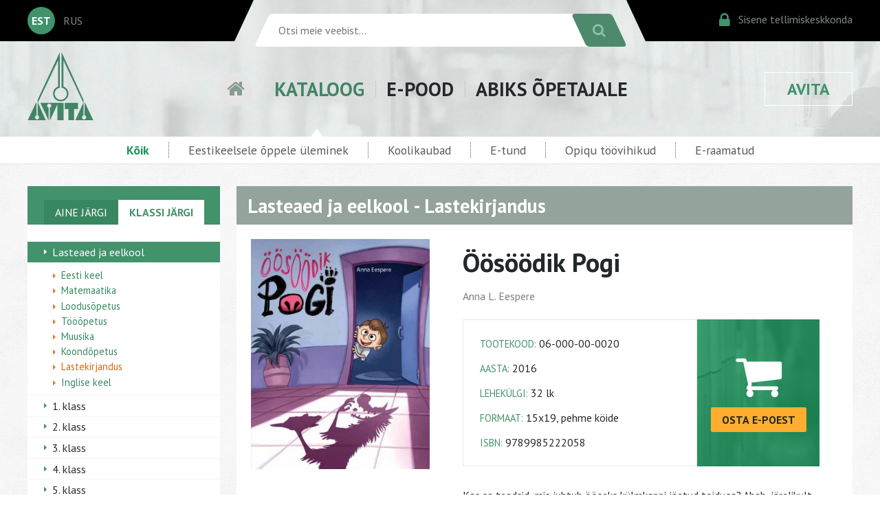

--- FILE ---
content_type: text/html; charset=utf-8
request_url: https://www.avita.ee/34800
body_size: 17616
content:
<!DOCTYPE HTML>
<html>
<head>
	<meta http-equiv="content-type" content="text/html" />
	<meta charset="utf-8" />
	<meta name="viewport" content="width=device-width, initial-scale=1" />
	<link href='https://fonts.googleapis.com/css?family=PT+Sans:400,400italic,700|Open+Sans:400,400italic,700&subset=latin,cyrillic,latin-ext' rel='stylesheet' type='text/css' />
	<link rel="stylesheet" href="https://maxcdn.bootstrapcdn.com/font-awesome/4.5.0/css/font-awesome.min.css" />
	<link rel="stylesheet" href="https://www.avita.ee/styles/pure-min.css" />
	<link rel="stylesheet" href="https://www.avita.ee/styles/grids-responsive-min.css" />
	<link rel="stylesheet" href="https://www.avita.ee/styles/www3.css?2024031301" />
	<link rel="stylesheet" href="https://www.avita.ee/styles/slides.css">

<meta name="google-site-verification" content="m7eI3NN7T35QU1cjC1Rb_tkEjp6Km48OOkteBHRfZ50" />
<meta name="facebook-domain-verification" content="ab95c0cgnd0e50ttnsdgzr97gpj7a3" />
<!-- Google Tag Manager -->
<script>(function(w,d,s,l,i){w[l]=w[l]||[];w[l].push({'gtm.start':
new Date().getTime(),event:'gtm.js'});var f=d.getElementsByTagName(s)[0],
j=d.createElement(s),dl=l!='dataLayer'?'&l='+l:'';j.async=true;j.src=
'https://www.googletagmanager.com/gtm.js?id='+i+dl;f.parentNode.insertBefore(j,f);
})(window,document,'script','dataLayer','GTM-MGPXNQ4');</script>
<!-- End Google Tag Manager -->

	<script src="https://www.avita.ee/js/jquery-3.1.1.min.js"></script>
	<script src="https://www.avita.ee/js/jquery.cycle2.min.js"></script>
	<link rel="icon" type="image/png" href="/images/favicon.png" />
	<title>Öösöödik Pogi | Avita</title>
		<link rel="canonical" href="https://www.avita.ee/26994" />
	
<script>
	/**
	 * If browser back button was used, flush cache
	 * This ensures that user will always see an accurate, up-to-date view based on their state
	 * https://stackoverflow.com/questions/8788802/prevent-safari-loading-from-cache-when-back-button-is-clicked
	 */
	(function () {
		window.onpageshow = function(event) {
			if (event.persisted) {
				window.location.reload();
			}
		};
	})();
</script>

</head>

<body>

<form action="https://www.avita.ee/wt/search" method="post" accept-charset="utf-8" id="search_form"><div style="display:none">
<input type="hidden" name="rid" value="34800" />
<input type="hidden" name="csrf_avita" value="96c1cc3ff3ed498a0d51dc239d710792" />
</div><div class="mobileheader">
	<div class="mobilegrid">
		<div class="mobilelogo">
		<a href="https://www.avita.ee/17608">
			<img src="https://www.avita.ee/images/avita.png" /></a>
		</div>
		<div class="mobile-lang-search">
			<div class="mobile-lang-avita">
				<div class="mobile-lang-select">
										<div class="mobile-alang">EST</div>
					<div class="langlist"><a href="https://www.avita.ee/17720">RUS</a></div>
									</div>
								<div class="mobile-avita"><a href="https://www.avita.ee/17651">KIRJASTUS&nbsp;AVITA</a></div>
							</div>
			<div class="mobile-search">
				<div style="flex:1;"><input type="text" name="search_str"  placeholder="Otsi meie veebist..." /></div>
				<div><button><i class="fa fa-search"></i></button></div>
			</div>
		</div>
	</div>
	<div class="mobilemenu">
			<div><a href="https://www.avita.ee/13946">KATALOOG</a></div>
		<div><a href="https://www.avita.ee/shop">E-POOD</a></div>
		<div><a href="https://www.avita.ee/28078">ABIKS ÕPETAJALE</a></div>
		</div>
</div>
</form>


<div class="headerwrapper">
	<div class="blackbar"></div>
	<div class="headercontainer">
		<div class="langbox">
						<div class="active_lang">EST</div>
			<div class="langlist"><a href="https://www.avita.ee/17720">RUS</a></div>
					</div>
		<div class="srchbox">
			<div class="search-form">
				<form action="https://www.avita.ee/wt/search" method="post" accept-charset="utf-8" class="pure-form" id="search_form"><div style="display:none">
<input type="hidden" name="rid" value="34800" />
<input type="hidden" name="csrf_avita" value="96c1cc3ff3ed498a0d51dc239d710792" />
</div>				<div class="search-bg"><input type="text" name="search_str"  placeholder="Otsi meie veebist..." /></div>
				<div><button class="pure-button"><i class="fa fa-search"></i></button></div>
				</form>
			</div>
		</div>
		<div class="cibox">
			<div><a href="https://www.avita.ee/kliendiinfo"><span class="fa fa-lock ci-icon"></span><span class="ci-text">Sisene tellimiskeskkonda</span></a></div>
		</div>
	</div>
	<div class="blackbar"></div>
</div>


<div class="menucontainer">
	<div class="menuwrapper">
		<div class="menulogo"><img src="https://www.avita.ee/images/avita.png" /></div>
		<div class="mainmenu">
					<div class="menuhome"><a href="https://www.avita.ee/"><i class="fa fa-home" aria-hidden="true"></i></a></div>
			<div class="menuitem menuitem-active"><a href="https://www.avita.ee/13946">KATALOOG</a>
									<div class="arrow-up"></div>
							</div>
			<div class="menuitem "><a href="https://www.avita.ee/shop">E-POOD</a>
							</div>
			<div class="menuitem "><a href="https://www.avita.ee/28078">ABIKS ÕPETAJALE</a>
							</div>
		</div>
		<div class="menubutton"><a href="https://www.avita.ee/17651">AVITA</a>
					</div>
	</div>
</div>






<div class="submenucontainer">
	<div class="submenu">
		<ul>
			<li><a href="https://www.avita.ee/13946" class="submenu-active">Kõik</a></li>

			<li><a href="https://www.avita.ee/39658" >Eestikeelsele õppele üleminek</a></li>

			<li><a href="https://www.avita.ee/36695/koolikaubad" >Koolikaubad</a></li>

			<li><a href="https://www.avita.ee/25250" >E-tund</a></li>

			<li><a href="https://www.avita.ee/39441" >Opiqu töövihikud</a></li>
			
			<li><a href="https://avitapood.live.edrk.ee" target="_blank" >E-raamatud</a></li>
			<!--  -->
		</ul>
	</div>
</div>


<div class="cat-wrapper">
	<div class="cat-content">
		<div class="pure-g">
			<div class="pure-u-1 pure-u-md-1-4">
				<div class="cat-column">
										<div class="sidemenu-wrapper">
						<div class="sidemenu-header" style="position: relative;">
						<div class="hide-desktop togglemenu" style="position: absolute;top:10px;left:0;cursor: pointer; color:#FFFFFF;"><i class="fa fa-bars fa-2x" aria-hidden="true"></i></div>
						
																				<a href="https://www.avita.ee/13946">AINE JÄRGI</a>
							<div class="sidemenu-header-active">KLASSI JÄRGI</div>
																			<!--
							<div class="sidemenu-header-active">AINE JÄRGI</div>
							<a href="#">KLASSI JÄRGI</a>
							
						-->
						</div>
						<ul class="sidemenu hide-mobile">
																				<li class="sidemenu-selected"><a href="https://www.avita.ee/14611">Lasteaed ja eelkool</a>
							
															<ul class="sidemenu-sub">
																											<li ><a href="https://www.avita.ee/14612">Eesti keel</a></li>
																											<li ><a href="https://www.avita.ee/25289">Matemaatika</a></li>
																											<li ><a href="https://www.avita.ee/32157">Loodusõpetus</a></li>
																											<li ><a href="https://www.avita.ee/14614">Tööõpetus</a></li>
																											<li ><a href="https://www.avita.ee/25282">Muusika</a></li>
																											<li ><a href="https://www.avita.ee/15662">Koondõpetus</a></li>
																											<li class="sidemenu-sub-selected"><a href="https://www.avita.ee/14618">Lastekirjandus</a></li>
																											<li ><a href="https://www.avita.ee/32261">Inglise keel</a></li>
																	</ul>
														</li>
																				<li ><a href="https://www.avita.ee/14620">1. klass</a>
							
														</li>
																				<li ><a href="https://www.avita.ee/14678">2. klass</a>
							
														</li>
																				<li ><a href="https://www.avita.ee/14715">3. klass</a>
							
														</li>
																				<li ><a href="https://www.avita.ee/14769">4. klass</a>
							
														</li>
																				<li ><a href="https://www.avita.ee/14823">5. klass</a>
							
														</li>
																				<li ><a href="https://www.avita.ee/14879">6. klass</a>
							
														</li>
																				<li ><a href="https://www.avita.ee/14952">7. klass</a>
							
														</li>
																				<li ><a href="https://www.avita.ee/15016">8. klass</a>
							
														</li>
																				<li ><a href="https://www.avita.ee/15081">9. klass</a>
							
														</li>
																				<li ><a href="https://www.avita.ee/15161">10. klass</a>
							
														</li>
																				<li ><a href="https://www.avita.ee/15254">11. klass</a>
							
														</li>
																				<li ><a href="https://www.avita.ee/15338">12. klass</a>
							
														</li>
												</ul>
					</div>				</div>
			</div>
			<div class="pure-u-1 pure-u-md-3-4">
			<div id="content_start"></div>
				<div class="cat-column">
					<div class="catcontent-wrapper">
						<div class="catlist-header">Lasteaed ja eelkool - Lastekirjandus</div>
						<div class="cat-item">
														<div class="cat-item-mobile hide-desktop">
								<div class="cat-item-img">
									<div class="cat-item-bcover">
																													<img src="//www.avita.ee/wtfiles/w/19c47a154cd089641d744e031e6c2979.jpg" class="pure-img" alt="Öösöödik Pogi" />
																		</div>
								</div>
								<div class="cat-item-mtitle">
									<h1>Öösöödik Pogi</h1>
																		<h2>Anna L.&nbsp;Eespere</h2>
																	</div>
							</div>
							

							<div class="cat-item-img hide-mobile">
								<div class="cat-item-bcover">
																											<img src="//www.avita.ee/wtfiles/w/19c47a154cd089641d744e031e6c2979.jpg" class="pure-img" alt="Öösöödik Pogi" />
																</div>
																
								
							</div>
							<div class="cat-item-info">
								<div class="cat-item-dtitle hide-mobile">
									<h1>Öösöödik Pogi</h1>
																		<h2>Anna L.&nbsp;Eespere</h2>
																	</div>
								
								<div class="cat-item-box">
									<div class="cat-item-info-box">
																		<div><span>TOOTEKOOD:</span> 06-000-00-0020</div>
																												<div><span>AASTA:</span> 2016</div>
																											<div><span>LEHEKÜLGI:</span> 32 lk</div>
																											<div><span>FORMAAT:</span> 15x19, pehme köide									</div>
																											<div><span>ISBN:</span> 9789985222058</div>
																		</div>
									
																		<div class="cat-item-go-shop">
										<div class="go-shop-icon"><i class="fa fa-shopping-cart" aria-hidden="true"></i></div>
										<a href="https://www.avita.ee/shop/34800"><button class="pure-button orange-button">OSTA E-POEST</button></a>
									</div>
																	</div>
								
								<div class="cat-item-text">
																		<p>Kas sa teadsid, mis juhtub ööseks külmkappi jäetud toiduga? Ahah, järelikult pole sa midagi kuulnud Pogist! Mõned õnnelikud lapsed on öösöödik Pogiga koos seiklemaski käinud. Aga kõigepealt muidugi tuleb ta kinni püüda ja temaga sõbraks saada …</p>
<p>Raamatu autor – ühe Tallinna gümnaasiumi õpilane Anna Eespere alustas kirjutamise ja joonistamisega juba 7-aastaselt. Sellest ajast peale on talle meeldinud uusi huvitavaid lugusid välja mõelda ja need nii tekstis kui ka pildis paberile panna. Üks neist jõuab nüüd ka Sinuni …</p>								</div>

								
							</div>
						</div>
						
						<div class="hide-desktop">
</div>
					</div>
				</div>
			</div>
		</div>
	</div>

</div>


<div class="footercontainer">
	<div class="footergrid pure-g">
		<div class="pure-u-1 pure-u-md-2-3">
			<div class="contacts">
				<h1>Avita üldkontaktid</h1>
				<div class="pure-g">
					<div class="pure-u-1 pure-u-md-1-3">
													<h2>TALLINN</h2>
<p>AS BIT aadress Tallinnas:<br />Pikk 68, 10133 Tallinn</p>
<div class="contacts-borderbox">üldtelefon: 6 275 401<br /> müük koolidele: 6 275 402; 6 275 405<br /> e-post: <script type="text/javascript">
	//<![CDATA[
	var l=new Array();
	l[0]='>';l[1]='a';l[2]='/';l[3]='<';l[4]='|101';l[5]='|101';l[6]='|46';l[7]='|97';l[8]='|116';l[9]='|105';l[10]='|118';l[11]='|97';l[12]='|64';l[13]='|111';l[14]='|102';l[15]='|110';l[16]='|105';l[17]='>';l[18]='"';l[19]='|101';l[20]='|101';l[21]='|46';l[22]='|97';l[23]='|116';l[24]='|105';l[25]='|118';l[26]='|97';l[27]='|64';l[28]='|111';l[29]='|102';l[30]='|110';l[31]='|105';l[32]=':';l[33]='o';l[34]='t';l[35]='l';l[36]='i';l[37]='a';l[38]='m';l[39]='"';l[40]='=';l[41]='f';l[42]='e';l[43]='r';l[44]='h';l[45]=' ';l[46]='a';l[47]='<';
	for (var i = l.length-1; i >= 0; i=i-1){
	if (l[i].substring(0, 1) == '|') document.write("&#"+unescape(l[i].substring(1))+";");
	else document.write(unescape(l[i]));}
	//]]>
	</script></div>
<div class="contacts-info">Õpetajatele on esindus avatud tööpäeviti 9:00 - 17:00.</div>											</div>
					<div class="pure-u-1 pure-u-md-1-3">
													<h2>TARTU</h2>
<p>AS BIT aadress Tartus:<br /> Vallikraavi 9, 51003 Tartu</p>
<div class="contacts-borderbox">telefon: 7 427 156<br /> e-post: <script type="text/javascript">
	//<![CDATA[
	var l=new Array();
	l[0]='>';l[1]='a';l[2]='/';l[3]='<';l[4]='|101';l[5]='|101';l[6]='|46';l[7]='|97';l[8]='|116';l[9]='|105';l[10]='|118';l[11]='|97';l[12]='|64';l[13]='|117';l[14]='|116';l[15]='|114';l[16]='|97';l[17]='|116';l[18]='>';l[19]='"';l[20]='|101';l[21]='|101';l[22]='|46';l[23]='|97';l[24]='|116';l[25]='|105';l[26]='|118';l[27]='|97';l[28]='|64';l[29]='|117';l[30]='|116';l[31]='|114';l[32]='|97';l[33]='|116';l[34]=':';l[35]='o';l[36]='t';l[37]='l';l[38]='i';l[39]='a';l[40]='m';l[41]='"';l[42]='=';l[43]='f';l[44]='e';l[45]='r';l[46]='h';l[47]=' ';l[48]='a';l[49]='<';
	for (var i = l.length-1; i >= 0; i=i-1){
	if (l[i].substring(0, 1) == '|') document.write("&#"+unescape(l[i].substring(1))+";");
	else document.write(unescape(l[i]));}
	//]]>
	</script></div>											</div>
					<div class="pure-u-1 pure-u-md-1-3">
													<h2>JÕHVI</h2>
<p>AS BIT aadress Jõhvis:<br /> Rakvere 30, 41532 Jõhvi</p>
<div class="contacts-borderbox">telefon: 33 70 108<br /> e-post: <script type="text/javascript">
	//<![CDATA[
	var l=new Array();
	l[0]='>';l[1]='a';l[2]='/';l[3]='<';l[4]='|101';l[5]='|101';l[6]='|46';l[7]='|97';l[8]='|116';l[9]='|105';l[10]='|118';l[11]='|97';l[12]='|64';l[13]='|105';l[14]='|118';l[15]='|104';l[16]='|111';l[17]='|106';l[18]='>';l[19]='"';l[20]='|101';l[21]='|101';l[22]='|46';l[23]='|97';l[24]='|116';l[25]='|105';l[26]='|118';l[27]='|97';l[28]='|64';l[29]='|105';l[30]='|118';l[31]='|104';l[32]='|111';l[33]='|106';l[34]=':';l[35]='o';l[36]='t';l[37]='l';l[38]='i';l[39]='a';l[40]='m';l[41]='"';l[42]='=';l[43]='f';l[44]='e';l[45]='r';l[46]='h';l[47]=' ';l[48]='a';l[49]='<';
	for (var i = l.length-1; i >= 0; i=i-1){
	if (l[i].substring(0, 1) == '|') document.write("&#"+unescape(l[i].substring(1))+";");
	else document.write(unescape(l[i]));}
	//]]>
	</script></div>												<div class="fb_links">
							<div>
								<span class="fa-stack">
								  <i class="fa fa-circle fa-stack-2x"></i>
								  <i class="fa fa-facebook fa-stack-1x"></i>
								</span>
								<a href="https://www.facebook.com/kirjastus.avita">Kirjastus Avita</a>
							</div>
							<div>
								<span class="fa-stack">
								  <i class="fa fa-circle fa-stack-2x"></i>
								  <i class="fa fa-facebook fa-stack-1x"></i>
								</span>
								<a href="https://www.facebook.com/avitaetund">E-tund</a>
							</div>
						</div>
						<div class="fb_links">
							<div>

							</div>
						</div>
					</div>
					
					<div class="pure-u-1" style="padding-bottom:20px;">
						<div class="contacts-info">
													<p>Avita esindustes jaemüüki ei toimu.<br />Eraisikutel palume ostud teha <a href="https://www.avita.ee/shop">Avita e-poes</a>.</p>
<p>Kõik õigused Avita väljaannetele on seadusega kaitstud. Ilma kirjaliku loata ei tohi ühtki väljaannet ega selle osa reprodutseerida.</p>												</div>
					</div>
				</div>
			</div>
		</div>
		<div class="pure-u-1 pure-u-md-1-3">
					<div class="newslettersub">
				<div class="newsletterheader">Liitu infolehega</div>
				<div class="newsletterform">AVITA INFOLEHE saamiseks kirjuta siia kasti oma e-posti aadress ja vajuta nuppu "Liitun".<br/>
				<form action="https://www.avita.ee/newsletter/subscribe" method="post" accept-charset="utf-8" id="ml_form" class="pure-form" autocomplete="off"><div style="display:none">
<input type="hidden" name="csrf_avita" value="96c1cc3ff3ed498a0d51dc239d710792" />
</div>					<input type="text" name="email" style="display:none;" /> <input type="text" name="remail" /> <button class="pure-button orange-button">LIITUN</button>
				</form>
				</div>
			</div>
				</div>
	</div>
</div>

<link rel="stylesheet" href="https://www.avita.ee/js/featherlight.min.css?202201" />
<script src="https://www.avita.ee/js/featherlight.min.js?202201"></script>




<script>
$( document ).ready(function() {
	if ($(window).width() < 768)
	{
		$('html, body').animate({scrollTop: $('#content_start').offset().top - 10 }, 500);
	}

	$(document).on('click', '.togglemenu', function(event) {
		$(".sidemenu").toggleClass("hide-mobile");
	});
});
</script>

</body>
</html>

--- FILE ---
content_type: text/css
request_url: https://www.avita.ee/styles/www3.css?2024031301
body_size: 49473
content:
html {
	font-size: 100%;
	background-image:		url(../images/header_bg2.jpg),
							url(../images/background.png);
	background-repeat:		no-repeat,
							no-repeat;
	background-position:	center top,
							center;
	background-attachment:	scroll,
							fixed;
	background-size: 		auto,
							cover;
}

html, button, input, select, textarea,
.pure-g [class *= "pure-u"] {
    font-family: 'PT Sans', sans-serif;
}

/*
html {
  box-sizing: border-box;
}
*, *:before, *:after {
  box-sizing: inherit;
}
*/

.pure-g > div {
	-webkit-box-sizing: border-box;
	-moz-box-sizing: border-box;
	box-sizing: border-box;
}

.no-hover {
	pointer-events: none;
}

.orange-button {
	color: #222425;
	font-weight:bold;
	background: #fead2e;
}

.orange-button:hover {
	background: #fcbf26;
}

.news-wrapper {
	width: 100%;
	background-image:		url(../images/background.png);
	background-repeat:		no-repeat;
	background-position:	center top;
	background-attachment:	fixed;
	background-size: 		cover;
	margin-bottom: 2rem;
}

.contentcontainer {
	color: #1f1f1f;
	padding-top: 1rem;
	margin: 0 auto 0 auto;
	max-width:76rem;
}

.mobileheader {
	background: black;
	color: white;
}

.mobileheader a {
	text-decoration: none;
	color: #7e8a86;
}

.mobilegrid {
	display: flex;
	height: 78px;
}

.mobilelogo {
	margin-top: 0.75rem;
	margin-left: 0.75rem;
	margin-bottom:0;
	padding:0;
	max-width: 4rem;
}

.mobilelogo img {
	width: 64px;
	display: block;
}

.mobile-lang-search {
	flex: 1;
}

.mobile-lang-avita {
	display: flex;
	height:50%;
}

.mobile-lang-select {
	flex:1;
	position: relative;
	color: white;
	padding-left: 5px;
}

.mobile-lang-select > div {
	display:inline-block;
}

.mobile-alang {
	/*font-weight: bold;*/
	color: #ffffff;
	background-color: #42926b;
	width: 2.5rem;
	height: 2.5rem;
	text-align:center;
	line-height: 2.5rem;
}

.mobile-avita {
	flex:1;
	/*line-height: 50%;*/
}

.mobile-avita a {
	padding: 0.5rem;
	border: 1px solid #212426;
	font-weight: bold;
	color:#42926b;
	float:right;
}

.mobile-avita a:hover {
	border: 1px solid #42926b;
	color: white;
	background: #42926b;
}

.mobile-search {
	height: 50%;
	display: flex;
	white-space: nowrap;
	width: 100%;
}
.mobile-search > div {
	align-self:flex-end;
	padding-left:5px;
}

.mobile-search > div:before {
	/*todo*/
}

.mobile-search input {
	height: 2rem;
	font-size: 0.9rem;
	color: black;
    box-shadow: none !important;
    background: white;
	outline: none !important;
	border:0 !important;
	border-radius: 0 !important;
	padding-left: 5px;
	width: 100%;
}

.mobile-search input:focus {
	box-shadow: none !important;
	outline: none !important;
	border: 0 !important;
}

.mobile-search button {
	color: white;
	background-color: #42926b;
	height: 2.13rem;
	width: 2.13rem;
	font-size: 0.9rem;
	border-radius: 0 !important;
	border: none;
}

.mobile-search button:hover {
	background-color: #0f643d;
}

.mobilemenu {
	margin-top: 8px;
	font-weight: bold;
	text-align: center;
	display: flex;
	background: #42926b;
}

.mobilemenu > div {
	flex: 1;
}

.mobilemenu a {
	color: white;
	display: block;
	padding: 1rem 0.5rem 1rem 0.5rem;
	white-space: nowrap;
}

.mobilemenu a:hover {
	background: #2F7B57;
}

.menucontainer {
	margin: 1rem auto 1rem auto;
	max-width:76rem;
	font-size: 1.75rem;
	font-weight: bold;
}

.menucontainer a {
	color: #24282B;
	text-decoration: none;
}

.menuwrapper {
	width: 100%;
	display: flex;
	align-items: center;
	justify-content: space-between;
}

.menulogo img {
	padding-left: 0.5rem;
}

.mainmenu {
	display: flex;
	justify-content: center;
	flex-wrap: nowrap;
	white-space: nowrap;
}

.mainmenu > div {
	align-self: center;
	position: relative;
}

.mainmenu > div:after {
	content:""; 
	background-image: url(../images/menudots.png);
	background-repeat: no-repeat;
	position: absolute; 
	top: 20%;
	height: 1.5rem; 
	width: 1px;
}

.mainmenu > div:hover:after {
	background: none;
}

.mainmenu > div:first-child:after, .mainmenu > div:last-child:after {
	background:none;
}

.menuitem a {
	padding: 0.5rem 1rem 0.5rem 1rem;
}

.menuitem a:hover {
	color: #ffffff;
	background: #42926b;
}

.menuitem-active a {
	color:#428466;
}

.menuhome, .menuhome-active {
	padding-right: 1rem;
}

.menuhome i, .menuhome-active i {
	-moz-border-radius: 50%; 
	-webkit-border-radius: 50%; 
	border-radius: 50%;
	width: 3rem;
	height: 3rem;
	text-align:center;
	line-height: 3rem;
}

.menuhome i:hover, .menuhome-active i {
	color: #ffffff;
	background-color: #42926b;
}

.menuhome i {
	background: #e6e4e5;
	color: #899b91;
}


.menubutton {
	position: relative;
	padding-right: 0.5rem;
	font-size: 1.5rem;
}

.menubutton a {
	border: 1px solid white;
	padding: 0.5rem 2rem 0.5rem 2rem;
	color:#42926B;
	float:right;
}

.menubutton a:hover {
	color: white;
	background: #42926b;
	border: 1px solid #42926b;
}

.headerwrapper {
	width:100%;
	display:flex;
	height:60px;
}

.headercontainer {
	font-size:1rem;
	width:76rem;
	display:flex;
}

.headercontainer a {
	text-decoration: none;
	color: #7e8a86;
}

.blackbar
{
	background:black;
	flex:1;
}

.langbox {
	flex:2;
	background:black;
	position:relative;
	display:flex;
	align-items:center;
	color: white;
	text-align: left;
	padding-left:0.5rem;
	/*min-width: 9rem;*/
}

.langbox > div {
	display:inline-block;
}

.langlist {
	color: #7e8a86;
}

.langlist:last-child {
	margin-left: 0.75rem;
}

.langlist:first-child {
	margin-right: 0.75rem;
}

.langlist a:hover {
	color: #c4cecb;
	border-bottom: 1px dotted #54575c;
	text-decoration: none;
}

.active_lang {
	font-weight: bold;
	color: #ffffff;
	background-color: #42926b;
	-moz-border-radius: 50%; 
	-webkit-border-radius: 50%; 
	border-radius: 50%;
	width: 2.5rem;
	height: 2.5rem;
	text-align:center;
	line-height: 2.5rem;
}

.langbox:after {
    content:"";
    position: absolute;
	top: 0;
	bottom: 0;
	right: -15px;
    width: 30px;
    height: 60px;
    background-color: black;
    -webkit-transform: skew(-25deg);
    -moz-transform: skew(-25deg);
    -o-transform: skew(-25deg);
    -ms-transform: skew(-25deg);
    transform: skew(-25deg);
	z-index: -1;
}

.srchbox {
	flex:4;
	position:relative;
}

.search-form {
	padding-left: 3rem;
	padding-right: 2rem;
	white-space: nowrap;
}

.search-bg {
	width: 85%;
    height: 3rem;
    background: white;
    border-radius: 5px;
}

.search-bg:before {
    content:"";
    position: absolute;
    left: -15px;
    width: 100%;
    height: 3rem;
    top: 0;
	bottom: 0;
    background: white;
    -webkit-transform: skew(-25deg);
    -moz-transform: skew(-25deg);
    -o-transform: skew(-25deg);
    -ms-transform: skew(-25deg);
    transform: skew(-25deg);
	z-index: -1;
	border-radius: 5px;
}

.search-bg:after {
  content: "";
  position: absolute;
  background: white;
  top: 0;
  bottom: 0;
  right: -15px;
  height: 3rem;
  width: 100%;
  -webkit-transform: skewX(25deg);
  -moz-transform: skewX(25deg);
  transform: skewX(25deg);
  z-index: -1;
  border-radius: 5px;
}

.search-form div {
	display:inline-block;
	position: relative;
	bottom: -20px;
}

.search-form input {
	height: 3rem;
	width: 100%;
    box-shadow: none !important;
    background: transparent;
	outline: none !important;
	border:0 !important;
}

.search-form input:focus {
	box-shadow: none !important;
	outline: none !important;
	border: 0 !important;
}

.search-form button {
	color: #86c5a6;
	background-color: #4d8a6d;
	transform: skew(25deg);
	border-radius: 5px;
	height: 3rem;
	font-size: 1.25rem;
}

.search-form button:hover {
	background-color: #0f643d;
	color: #ffffff;
}

.search-form button i {
	transform: skew(-25deg);
}

.cibox {
	flex:2;
	background:black;
	position:relative;
	display:flex;
	align-items:center;
	justify-content:flex-end;
	white-space: nowrap;
	padding-right: 0.5rem;
	text-align:right;
}

.cibox > div{
	padding-left: 10px;
}
.cibox:before {
    content:"";
    position: absolute;
    left: -15px;
    width: 30px;
    height: 60px;
    top: 0;
	bottom: 0;
    background-color: black;
    -webkit-transform: skew(25deg);
    -moz-transform: skew(25deg);
    -o-transform: skew(25deg);
    -ms-transform: skew(25deg);
    transform: skew(25deg);
	z-index: -1;
}

.ci-icon {
	color: #40946b;
	font-size: 1.52rem;
	vertical-align: middle;
	margin-right: 0.75rem;
}

.cibox a:hover .ci-icon {
	color: #f9a21b;
	text-decoration: none;
}

.cibox a:hover .ci-text {
	color: #c4cecb;
	border-bottom: 1px dotted #54575c;
	text-decoration: none;
}

.img-responsive {
	max-width: 100%;
	height: auto;
}

.footercontainer {
	/*position: absolute;
	bottom: 0;*/
	width: 100%;
	min-height: 519px;
	background-image:		url(../images/footer_bg.jpg);
	background-repeat:		no-repeat;
	background-position:	center top;
	background-attachment:	scroll;
	background-size: 		cover;
}

.footergrid {
	margin: auto;
	/*margin-top: 3rem;*/
	color: #8e9693;
	max-width: 76rem;
}

.footergrid a {
	color: #8e9693;
	text-decoration: none;
}

.footergrid a:hover {
	color: #c4cecb;
	border-bottom: 1px dotted #54575c;
}

.footergrid h1 {
	font-weight: normal;
	font-size: 1.9rem;
	color:white;
}

.footergrid h2 {
	font-weight: bold;
	font-size: 1.14rem;
	color: #12b068;
}

.contacts {
	margin-left: 2rem;
	margin-top: 4.5rem;
}

.contacts-borderbox {
	border-left: 5px solid #059151;
	padding-left:1rem;
	margin-top:1rem;
}

.contacts-info {
	padding: 1rem 1rem 0 0;
	font-size: 0.95rem;
}

.fb_links {
	margin-top:1rem;
}

.fb_links > div {
	margin-bottom:0.5rem;
}

.fb_links span {
	font-size: 0.8rem;
}

.fb_links i {
	color:#3C599F;
	margin-right:0.5rem;
}

.fb_links i:last-child {
	color: white;
}

.newslettersub {
	width: 100%;
	max-width:380px;
	margin-top: 4.5rem;
}

.newsletterheader {
	background: #42926b;
	padding: 0.75rem 1.75rem 0.75rem 1.75rem;
	font-size: 1.9rem;
	color:white;
}

.newsletterform {
	padding: 1.75rem;
	color: #393b3d;
	background-image:		url(../images/newsletter_bg.jpg);
	font-size: 0.95rem;
}

.newsletterform form {
	padding-top: 1.75rem;
	padding-bottom: 1.75rem;
}

.newsletterform input {
	height: 2.5rem;
	width: 70%;
}

.newsletterform button {
	height: 2.5rem;
}

.news-column {
	margin: 1rem 0.5rem 2rem 0.5rem;
	background: white;
	font-size: 1rem;
}

.news-column:first-child {
	margin-top:0;
}

.news-header {
	color: white;
	background: #42926b;
	font-size: 1.5rem;
	text-align:center;
	padding: 0.5rem 0 0.5rem 0;
}

.links-list li {
	font-size: 1.25rem;
	font-weight: bold;
}

.news-list {
	border-top: 1px solid #ebeced;
	list-style-type: none;
	margin: 0;
	padding: 1rem 0 1rem 0;
	display:flex;
	flex-direction: column;
}

.news-list a {
	text-decoration: none;
	color: #2c2c2c;
}

.news-list a:hover {
	color: #0b7e49;
	background: #f5f5f5;
}

.news-list li {
	padding: 1rem 1rem 1rem 5.5rem;
	border-top: 1px dotted #ececec;
	height: 2.5rem;
	position: relative;
	margin:0;
	display:flex;
	align-items: center;
}

.news-list li:last-child {
	border-bottom: 1px dotted #ececec;
}

.news-type {
	color: white;
	position: absolute;
	height: 2.5rem;
	left: -0.5rem;
	top: 50%;
	transform: translate(0, -50%);
	background: #f9a21b;
	width: 5rem;
	display:flex;
	justify-content: center;
	align-items: center;
}

.news-nextprev {
	background: #F1F1F1;
	text-align:center;
}

.news-nextprev a {
	text-decoration: none;
	color: #1C9258;
	display:block;
	padding: 0.75rem;
	white-space: nowrap;
}

.news-nextprev a:hover {
	text-decoration: none;
	color: #057140;
	background: #FAFAFA;
}

.news-nextprev a i {
	font-size: 0.8rem;
}

.news-prev {
	border-top: 1px solid #ECECEC;
	border-right: 1px solid #ECECEC;
}
.news-next {
	border-top: 1px solid #ECECEC;
	border-left: 1px solid #ECECEC;
}

.new-products {
	border-top: 1px solid #ebeced;
	
}

.astra-logo {
	padding: 1rem;
	font-size: 0.9rem;
}

.astra-logo img {
	width: 100%;
}

.astra-logo a {
	text-decoration: none;
	color: #1f1f1f;
}

.astra-logo a:hover {
	text-decoration: none;
	color: #1b925b;
}

.new-list {
	list-style-type: none;
	margin: 0;
	padding: 0;
	display:flex;
	flex-direction: column;
}
.new-list a {
	text-decoration: none;
	color: #1f1f1f;
	display:flex;
	/* IE fix */
	min-height:10px;
}

.new-list a:hover h1 {
	color: #1b925b;
}

.new-list li:hover {
	background: #f5f5f5;
}

.new-list a:hover .new-link {
	color: #e56d0d;
}

.new-list a:hover .new-link i {
	color: #1b925b;
}

.new-list li {
	border-bottom: 1px dotted #ececec;
}

.new-item-text {
	flex: 2;
	padding: 1rem 1rem 1rem 0.5rem;
	display: flex;
	flex-direction: column;
	/*width:100%;*/
}

.new-item-text h1 {
	font-size: 1rem;
	font-weight: bold;
	margin:0;
	padding:0;
	line-height: 1.2;
}

.new-item-text h1:first-line {
    line-height: 1;
}

.new-item-text h2 {
	padding-top: 0.3rem;
	font-size: 0.9rem;
	margin:0;
	font-weight:normal;
	color: #7f7f7f;
}

.new-item-text h3 {
	font-size: 0.9rem;
	color: #7f7f7f;
	font-weight:normal;
	margin:0;
	flex-grow: 1;
}

.new-link {
	color: #1b925b;
	white-space: nowrap;
	font-size: 0.9rem;
}

.new-link i {
	color: #e56d0d;
	font-size: 0.8rem;
}

.new-item-img {
	flex: 1;
	padding: 1rem 0.5rem 1rem 1rem;
}

.submenucontainer {
	background: white;
	width: 100%;
	border-bottom: 1px solid #e4e4e4;
}

.submenu {
	margin: 0 auto;
	max-width:76rem;
	position:relative;
}

.submenu ul {
	margin: 0;
	padding: 0;
	display: flex;
	justify-content: center;
	list-style: none;
	/*flex-wrap: wrap;*/
	/*flex-direction: column;*/		/*for mobile version*/
}

.submenu li {
	padding: 0.5rem 0 0.5rem 0;
}

.submenu-active {
	font-weight: bold;
	color: #1b925b !important;
}

.submenu li > a {
	color: #595d5f;
	padding: 0 1.75rem 0 1.75rem;
	font-size: 1.1rem;
	text-decoration: none;
	display: flex;
	align-items: flex-start;
}

.submenu a:hover {
	color: #1b925b;
}

.submenu li:last-child a {
	border-right: none;
}

.submenu-scart {
	text-decoration:none;
	display: inline-block;
	display: flex;
	align-items:stretch;
	height: 4rem;
	min-width: 17rem;
}

.submenu-scart:hover .submenu-scart-icon {
	background: #318059;
}

.submenu-scart:hover .submenu-scart-txt {
	background: #42926b;
	color: #adf4d1;
}

.submenu-scart:hover .submenu-scart-txt-none {
	color: #b0efd0;
}

.submenu-scart:hover .submenu-scart-txt-sum, .submenu-scart:hover .submenu-scart-txt h3 {
	color: white;
}


.submenu-scart div {
	padding: 0.5rem;
}

.submenu-scart-icon {
	display:flex;
	align-items:center;
	font-size: 1.5rem;
	flex: 1;
	justify-content:center;
	color: white;
	background: #42926b;
}

.submenu-scart-txt {
	background: white;
	color: #25282a;
	justify-content:center;
	font-size: 0.9rem;
	display:flex;
	flex-direction: column;
	flex:8;
	padding-left: 0.5rem;
}

.submenu-scart-txt-sum {
	color: #42926b;
}

.submenu-scart-txt-none {
	color: #a8a8a8;
}

.submenu-scart-txt h3 {
	padding:0;
	margin:0;
}

/*
	shopping cart styles
*/
.cart-list {
	background: white;
	padding: 0.5rem;
}

.cart-row {
	display: flex;
	border-bottom: 1px solid #efefef;
	padding: 0.5rem 1rem;
}

.cart-row:hover {
	background: #f9f9f9;
}

.cart-item, .cart-pitem, .cart-item-wide {
	display: flex;
	align-items: center;
}

.cart-pitem input {
	/*flex: 1 5 50%;*/
	max-width: 3rem;
	border: 1px solid #e6e9e8;
	text-align:center;
	color: #25282a;
	height:1.75rem;
	box-sizing:border-box;
}

.cart-item-title {
	font-size: 1rem;
	font-weight: bold;
	color: #42926b;
}

.cart-item-title > span:hover {
	cursor: pointer;
	text-decoration: underline;
}

.cart-item-del {
	color: #c6c9cb;
	font-size: 1.1rem;
}

.cart-item-del i:hover {
	color: #d07073;
	cursor: pointer;
}

.cart-sumtotal {
	font-size: 1.1rem;
	font-weight: bold;
	padding: 0.5rem 0;
}

.cart-sumitem {
	font-size: 1rem;
	padding: 0 !important;
}
.cart-sumitem > div {
	border: none !important;
}

.cart-sumitem div:last-child {
	font-weight: bold;
}

.confirm-column {
	padding: 0 1rem;
	display: flex;
	flex-direction: column;
}

.confirm-item {
	display: flex;
	border-bottom: 1px dotted #e3e3e3;
}

.confirm-item div {
	flex: 1 1 50%;
	padding: 0.75rem 0.25rem;
}

.confirm-item div:first-child {
	color: #484c4f;
}

.confirm-item div:last-child {
	color: #222425;
}

.cart-footer {
	background: #f9f9f9;
	padding: 2rem 1rem;
	display: flex;
	justify-content: center;
}

.cart-footer a {
	color: #42926b;
	text-decoration: none;
}

.cart-footer a:hover {
	color: #32855c;
	text-decoration: underline;
}

.cart-footer a i {
	padding-right: 0.3rem;
}

.cart-banklink-button {
	display: flex;
	align-items:center;
	font-size: 1rem;
}

.cart-forward-button, .cart-back-button {
	font-size: 1.1rem;
	border-radius: 0;
	padding: 0.75rem 1.4rem;
}

.cart-back-button {
	color: #42926b;
	background: #ffffff;
	border: 1px solid #e7e7e7;
}

.cart-back-button:hover {
	color: #ffffff;
	background: #42926b;
}

.cart-forward-button, .cart-forward-button:hover {
	color: white;
	background: #42926b;
}

.cart-quantity {
	border: 1px solid #e7e7e7;
	box-sizing:border-box;
	height:1.75rem;
	background: #f9f9f9;
	padding: 0 0.5rem;
	font-size: 0.8rem;
	font-weight: bold;
	display:flex;
	align-items: center;
}

.cart-quantity:hover {
	background: #42926b;
	color: white;
	border: 1px solid #42926b;
	cursor: pointer;
}

.checkout-section {
	background: white;
	padding-bottom: 2rem;
}

.checkout-header {
	font-size: 1.1rem;
	font-weight: bold;
	background: #e1e2e3;
	color: #71777a;
	padding: 0.85rem 1.75rem;
	display: flex;
	align-items: center;
}

.checkout-header-info {
	text-align:center;
	margin-left: auto;
	font-size: 0.9rem;
	font-weight: normal;
}

.checkout-header-info > span {
	color: #c20808;
}

.checkout-fields {
	display: flex;
	flex-direction: column;
	background: white;
}

.checkout-fields > div {
}

.checkout-fields label {
	color: #484c4f;
}

.checkout-fields span, .checkout-fields-footer span,
.reg-form-star {
	color: #e9530a;
}

.checkout-fields input, .checkout-fields textarea, .checkout-fields select,
.reg-form input, .reg-form textarea {
	border: 1px solid #e0e3e2 !important;
	box-shadow: none !important;
	color: #222425;
}

.checkout-fields input:focus, .checkout-fields textarea:focus, .checkout-fields select:focus,
.reg-form input:focus, .reg-form textarea:focus {
	border: 1px solid #cbcfce !important;
	color: #059151;
}

.checkout-fields select {
	padding: 0 0.5rem;
}

.checkout-fields option {
	padding: 0 0.5rem;
	border-right: 1px solid #cbcfce !important;
}

.checkout-last-field textarea {
height: 13.5rem;
}

.checkout-fields-footer {
	padding: 0.5rem 1.25rem;
	font-size: 0.9rem;
	font-style: italic;
	color: #484c4f;
}

.carrier-list label, .bank-list label {
	cursor: pointer;
}

.carrier-select label i {
	color: #7baf96;
}

.carrier-select label span {
	margin-left: 0.5rem;
}

.carrier-select label i:hover {
	color: #faa520;
}

.carrier-line, .carrier-line-pa {
	padding: 0.75rem 1rem;
	border-bottom: 1px solid #efefef;
	display: flex;
}

.carrier-line-pa {
	padding: 0.75rem 1rem 1rem;
}

.bank-list {
	display: flex;
	flex-wrap: wrap;
}

.bank-list > div {
	margin: 0.5rem 2rem 0 0;
}

.carrier-line > div {
	flex: 2;
}

.carrier-price {
	text-align:right;
	flex: 1 !important;
}

.carrier-line-pa select {
	padding: 0 0.5rem;
	border: 1px solid #e0e3e2 !important;
	box-shadow: none !important;
	color: #222425;
}

/* input radio checkbox */

.checkout-section input[type='radio'], .checkout-section input[type='checkbox'] {
  display: none;
}

.checkout-section input[type='radio'] + label, .checkout-section input[type='checkbox'] + label {
	/*display: block;*/
	font-size: 1.1rem;
	font-weight: bold;
	color: #25282a;
	display: flex;
	align-items: center;
}

.checkout-section input[type='checkbox'] + label:before, .checkout-section input[type='radio'] + label:before {
	/*display: inline-block;*/
	font-family: FontAwesome;
	font-size: 1.1rem;
	font-style: normal;
	font-weight: normal;
	/*line-height: 1;
	-webkit-font-smoothing: antialiased;
	-moz-osx-font-smoothing: grayscale;*/
	padding-right: 0;
	width: 1.5rem;
	display: flex;
	align-items: center;
}

.checkout-section input[type='radio'] + label:before {
	content: "\f10c"; /* Radio Unchecked */
	color: #e2e5e4;
}

.checkout-section input[type='radio']:checked + label:before {
	content: "\f192"; /* Radio Checked */
	color: #25282a;
}

.checkout-section input[type='checkbox'] + label:before {
	content: "\f096"; /* Checkbox Unchecked */
}

.checkout-section input[type='checkbox']:checked + label:before {
	content: "\f046"; /* Checkbox Checked */
}

/* input end*/

/*
	side menu styles
*/
.sidemenu-wrapper {
	/*margin-right: 0.5rem;*/
	padding: 0;
	background:white;
	margin-bottom: 1.5rem;
}

.sidemenu-header {
	font-size:1rem;
	background: #42926b;
	height: 3.5rem;
	display:flex;
	align-items:flex-end;
	justify-content:center;
}

.sidemenu-wide-header {
	font-size:1.5rem;
	font-weight: bold;
	background: #42926b;
	color: #FFFFFF;
	height: 3.5rem;
	display:flex;
	align-items:center;
	padding-left: 1.5rem;
}

.sidemenu-header > div, .sidemenu-header > a {
	padding: 0.5rem 1rem 0.5rem 1rem;
}

.sidemenu-header-active {
	background: white;
	color: #42926b;
	font-weight:bold;
}

.sidemenu-header a {
	color:white;
	background: #398761;
	text-decoration: none;
}

.sidemenu-header a:hover {
	background: #2e7954;
}

.sidemenu {
	font-size: 1rem;
	list-style: none;
	display:flex;
	flex-direction:column;
	padding: 0 0 1.5rem 0;
	margin:1.5rem 0 0 0;
}

.sidemenu > li {
	border-top: 1px solid #f7f7f7;
}

.sidemenu > li:last-child {
	border-bottom: 1px solid #f7f7f7;
}

.sidemenu > li > a {
	color: #2c2c2c;
	text-decoration: none;
	display:flex;
	padding: 0.3rem 1rem 0.3rem 1.5rem;
	align-items:center;
}

.sidemenu > li > a:hover {
	background: #f7f7f7;
	color: #0b7e49;
}

/* fa-caret-right ....... > i */
.sidemenu > li > a:before {
	font-family: 'FontAwesome';
	content: '\f0da';
	font-size: 0.75rem;
	color: #42926b;
	padding: 0 0.5rem 0 0;
}

.sidemenu > li > a:hover:before {
	color: #dd8138;
}

.sidemenu > li.sidemenu-selected > a, .sidemenu > li.sidemenu-selected > a > i, .sidemenu > li.sidemenu-selected > a:before {
	color:white;
	background: #42926b;
}

.sidemenu > li.sidemenu-wide-selected > a, .sidemenu > li.sidemenu-wide-selected > a > i, .sidemenu > li.sidemenu-wide-selected > a:before {
	color:white;
	background: #f9941c;
}

.sidemenu-sub > li.sidemenu-sub-selected > a, .sidemenu-sub > li.sidemenu-sub-selected > a:hover {
	color: #d56710;
	text-decoration:none;
}

.sidemenu-sub {
	font-size: 0.9rem;
	padding: 0.5rem 1rem 0.5rem 2.3rem;
	list-style: none;
	color: #348960;
	display: flex;
	flex-direction:column;
}

.sidemenu-sub li {
	margin: 0.1rem 0 0.1rem 0;
}

.sidemenu-sub a {
	text-decoration: none;
	color: #348960;
}

.sidemenu-sub a:hover {
	text-decoration:underline;
	color: #036e3d;
}

.sidemenu-sub a:before {
	font-family: 'FontAwesome';
	content: '\f0da';
	color: #dd8138;
	padding-right:0.5rem;
	font-size: 0.75rem;
	display: inline-block;
	text-decoration:underline;
}
.sidemenu-sub a:before, .sidemenu-sub a:hover:before {
	text-decoration:none;
}


.cat-item-info a, .doc-columns a, .checkout-section a, .menu-description a {
	color: #1b925b !important;
	text-decoration: none !important;
}

.cat-item-info a:hover, .doc-columns a:hover, .checkout-section a:hover, .menu-description a:hover {
	color: #117f49 !important;
	text-decoration: underline !important;
}


/*
doc styles
*/

.doc-wrapper {
	width: 100%;
	background-image:		url(../images/background.png);
	background-repeat:		no-repeat;
	background-position:	center top;
	background-attachment:	fixed;
	background-size: 		cover;
}

.doc-content {
	margin: 0 auto 0 auto;
	padding: 2rem 0 2rem 0;
	max-width:63rem;
}

.doc-col, .search-col {
	margin: 0 0.5rem 0 0.5rem;
}

.doc-header, .cart-header {
	padding: 0.65rem 1rem;
	background: #42926b;
	font-size:1.25rem;
	color:white;
	
	display:flex;
	align-items:center;
	justify-content:center;
}

.cart-header {
	justify-content:flex-start;
	padding-left: 2rem;
}

.doc-columns, .doc-column {
	padding: 1rem;
	background: white;
	color:#25282a;
}

.doc-columns > p {
	margin: 0;
}

/*
search styles
*/

.search-wrapper {
	width: 100%;
	background-image:		url(../images/search_bg.jpg);
	background-repeat:		no-repeat;
	background-position:	center top;
	background-attachment:	scroll;
	background-size: 		auto;
}

.search-content {
	margin: 0 auto 0 auto;
	padding: 2rem 0 2rem 0;
	max-width: 43rem;
}

.search-header {
	justify-content: flex-start;
}

.search-results {
	padding: 0 1rem 1rem;
	background: white;
	color:#25282a;
	display: flex;
	flex-direction: column;
}

.search-reslist {
	list-style: none;
	padding:0;
}

.search-reslist li {
	display: flex;
}

.search-reslist > li > a {
	color: #1d1e1e;
	text-decoration: none;
	padding: 0.2rem 0;
}

.search-reslist > li > a:hover {
	color: #1b925b;
	text-decoration: underline;
}

.search-reslist > li:before {
	font-family: 'FontAwesome';
	content: '\f0da';
	font-size: 0.75rem;
	color: #42926b;
	padding: 0.5rem 0.5rem 0 0;
}


/* contact list */

.contact-wrapper {
	width: 100%;
	background-image:		url(../images/contact-bg.jpg);
	background-repeat:		no-repeat;
	background-position:	center top;
	background-attachment:	scroll;
	background-size: 		auto;
}


.contact-list {
	background: white;
	
	display: flex;
	flex-flow: column nowrap;
	justify-content: space-between;
	
}

.contact-header {
	font-weight: bold;
	background-color: #e1e2e3;
}

.contact-row {
	border-bottom: 1px solid #ececec;
	padding: 1rem;
}

.contact-item {
	color: #2e2e2e;
	display: flex;
	flex-flow: row nowrap;
	flex-grow: 1;
	flex-basis: 0;
	word-break: break-word;
}

.contact-item a {
	color: #1b925b;
	text-decoration: none;
}
.contact-item a:hover {
	color: #117f49;
	text-decoration: underline;
}

.contact-row:hover {
	background: #f5f5f5;
}

.contact-item-wide {
	flex-grow: 2;
}

.contact-item-name {
	font-weight: bold;
}

/* course reg box */
.course-reg-box {
	background-image:		url(../images/coursereg_bg.jpg);
	background-repeat:		no-repeat;
	background-position:	center top;
	background-size: 		cover;
	
	color: white;
	font-size:1rem;
	margin-bottom:2rem;
	padding: 1.5rem 0 1.5rem 0;
}

.course-reg-box button {
}

.course-reg-line {
	border-bottom: 1px solid #4aa57a;
	/*box-sizing: border-box;*/
	display: flex;
	flex-flow: row wrap;
	align-items: center;
	/*height: 3.5rem;*/
	padding: 0.5rem 1.5rem 0.5rem 1.5rem;
}

.course-reg-line:hover {
	background: #147347;
}

.course-reg-loc {
	flex: 2;
	flex-basis:60%;
}

.course-reg-date {
	color: #fbe317;
}

.course-reg-link {
	flex: 1;
	text-align:center;
	flex-basis:40%;
}

.course-reg-ended {
	color: #b4f2d5;
	font-size: 0.9rem;
}

.course-subjects {
	max-width: 35rem;
	display: flex;
	flex-flow: column;
}

/*
	shop styles
*/

.shop-help {
	background: #94a39c;
	color: #ffffff;
	padding: 0.65rem 2rem;
	display: flex;
	flex-direction: column;
}

.shop-help-links {
	display: flex;
	flex-direction: row;
}

.shop-help-links div:nth-child(2) {
	margin: 0 1rem;
}

.shop-help a {
	color: #ffffff;
	text-decoration: none;
}

.shop-help a:hover {
	text-decoration: underline;
}

.shop-help-text {
	font-size: 0.9rem;
	text-align: center;
}

/*.shoplist {
}*/

.shoplist li {
	padding-top: 0.5rem;
	display: flex;
	flex-direction: column;
	flex-grow:1;
	border-right: 1px solid #ececec;
	width: calc(100% / 3 - 1px);	/*- 2px*/
	position:relative;
}

.shoplist li:hover {
	background-color: #f7f7f7;
}

.shoplist li:hover:after {
	content: "";
	position:absolute;
	top: 0;
	/*left: 0;*/
	height: 8px;
	width: 100%;
	background: #42926b;
}

.shoplist li:hover, .shoplist li:hover h2, .shoplist li:hover h3 {
	color:#4f5053;
}

.shoplist li:hover h1 {
	color: #1b925b;
}

.shoplist li:hover .shoplist-price {
	background: #42926b;
	border-bottom: 2px solid #42926b;
	border-right: 1px solid #42926b;
}

.shoplist-item {
	flex-grow: 1;
}

.shoplist-price {
	border-bottom: 2px solid #ececec;
	border-right: 1px solid #ececec;
	background: #f7f7f7;
	display: flex;
	align-items: center;
	justify-content: flex-end;
	padding: 0.75rem;
	flex-wrap: wrap;
	position:relative;
}

.shoplist-price-box {
	font-weight: bold;
	padding-right: 1rem;
}

.pricebox-lng {
	color: #398761;
}

.shoplist li:hover .pricebox-lng {
	color: #b0efd0;
}

.pricebox-eur {
	color: #bf0012;
}

.shoplist-price-add2basket:after {
	content: "";
	position: absolute;
	top: -14px;
	right: 25%; /*calc(30% - 16px)*/
	width: 0;
	height: 0;
	border-left: 12px solid transparent;
	border-right: 12px solid transparent;
	border-bottom: 16px solid #f7f7f7;
}

.shoplist li:hover .shoplist-price-add2basket:after {
	border-bottom: 16px solid #42926b;
}

.shoplist li:hover .pricebox-eur {
	color: white;
}

/*
	catalogue styles / some course reg styles
*/
.cat-wrapper {
	width: 100%;
	background-image:		url(../images/background.png);
	background-repeat:		no-repeat;
	background-position:	center top;
	background-attachment:	fixed;
	background-size: 		cover;
}

.cat-content {
	margin: 0 auto 0 auto;
	padding: 2rem 0 2rem 0;
	max-width:76rem;
}

.cat-column {
	margin: 0 0.5rem 0 0.5rem;
}

.catcontent-wrapper {
	/*background:white;*/
}

.catlist-header {
	/*height: 3.5rem;*/
	background: #94a39c;
	font-size:1.25rem;
	font-weight:bold;
	color:white;
	
	display:flex;
	align-items:center;
	
	flex: 1;
	/*padding-left:1rem;*/
	
	padding: 0.65rem 1rem;
	
	/*margin-right:1px;*/
}

.catlist, .shoplist {
	font-size: 1rem;
	display: flex;
	list-style: none;
	flex-wrap: wrap;
	/*justify-content:flex-start;*/
	padding:0;
	margin:0;
	background:white;
	width: 100%;
}

.catlist > li {
	flex-grow:1;
	border-right: 1px dotted #ececec;
	border-bottom: 1px dotted #ececec;
	width: calc(100% / 3 - 2px);
}

.catlist li:last-child, .catlist li:nth-last-child(2) {
	flex:none;
}

.catlist a, .shoplist a {
	color: #1f1f1f;
	display:flex;
	align-items: flex-start;
	text-decoration:none;

	/* IE fix*/
	/*min-height:10px;
	height:100%;*/
}

.catlist > li:hover {
	background-image:		url(../images/catlist_bg.png);
	background-repeat:		no-repeat;
	background-position:	center top;
	background-size: 		cover;
}

.catlist a:hover, .catlist a:hover h2, .catlist a:hover h3 {
	/*background: #1e8153;*/
	color:white;
}

.catlist-img {
	flex:1;
	padding: 1rem 0.5rem 1rem 1rem;
}

.catlist-text {
	flex:2;
	display: flex;
	flex-direction: column;
	padding: 1rem 1rem 1rem 0.5rem;
}

.catlist h1, .shoplist h1 {
	font-size: 1rem;
	font-weight: bold;
	margin:0;
	padding:0;
	line-height: 1.2;
}

.catlist h2, .shoplist h2 {
	font-size: 0.9rem;
	padding-top: 0.3rem;
	margin:0;
	font-weight:normal;
	color: #7f7f7f;
}

.catlist h3, .shoplist h3 {
	font-size: 0.9rem;
	color: #7f7f7f;
	font-weight:normal;
	margin:0;
	padding:0;
}

.cat-item-ebook {
	margin: 1rem 2rem 2rem 1rem;
	padding-left: 1rem;
	border-left: 8px solid #f9941c;
}

.cat-item, .course-reg {
	display:flex;
	font-size:1rem;
	background:white;
	flex-direction:column;
}

.cat-item-mobile, .course-reg-mobile {
	display:flex;
	font-size:1rem;
	background:white;
}

.cat-item-mtitle {
	flex:2;
	display:flex;
	flex-direction:column;
	padding: 1rem 1rem 1rem 0.5rem;
}

.cat-item-img {
	flex:1;
	padding: 1rem 0.5rem 1rem 1rem;
}

.cat-item-bcover {
	position: relative;
}

.flip-button {
	position: absolute;
	font-weight: bold;
	color: #42926b;
	background: white;
	bottom: 30px;
	left: 50%;
	transform: translate(-50%, 0);
}

.flip-button > i {
	color: #f9a31c;
}

.flip-button:hover {
	color: white;
	background: #42926b;
}

.flip-icon {
	width: 24px;
	height: 24px;
	display: inline-block;
	background: url('[data-uri]') no-repeat;
	background-size: contain;
}

.cat-item-info, .doc-text {
	padding: 1rem;
	color:#25282a;
}

.cat-item-mtitle h1 {
	font-size: 1.2rem;
	font-weight: bold;
	margin:0;
	padding:0;
	line-height: 1.2;
}

.cat-item-mtitle h2 {
	font-size: 0.9rem;
	padding-top: 0.3rem;
	font-size: 0.9rem;
	margin:0;
	font-weight:normal;
	color: #7f7f7f;
}

.cat-item-box {
	display: flex;
	flex-direction: column;
	margin-bottom:2rem;
}

.cat-item-add-basket, .cat-item-go-shop {
	background-image:		url(../images/catlist_bg.png);
	background-repeat:		no-repeat;
	background-position:	center top;
	background-size: 		cover;
	padding: 1.5rem;
}

.cat-item-go-shop {
	display: flex;
	flex-direction: column;
	align-items: center;
	justify-content: center;
}

.go-shop-icon {
	color: white;
	font-size: 4.5rem;
	margin-top: -1rem;
}

.cat-item-pricebox {
	background: white;
	padding: 0.5rem;
	padding-top: 0.75rem;
	border-radius: 3px;
	max-width: 12rem;
}

.cat-item-price {
	text-align: center;
	/*padding-bottom: 0.75rem;*/
	min-height: 2.25rem;
	font-weight: bold;
	color: #398761;
	font-size: 1.2rem;
}
.cat-item-price > span {
	color: #bf0012;
}

.cat-item-quantity {
	display: flex;
	flex-direction: row;
	height: 2.2rem;
}

.cat-item-quantity > label {
	display: flex;
	flex: 1 1 50%;
	text-align:center;
	color: #676c6f;
	background: #efefef;
	border: 1px solid #e6e9e8;
	border-radius: 3px 0 0 3px;
	align-items: center;
	justify-content: center;
}

.cat-item-quantity > input {
	flex: 1 5 50%;
	max-width: 50%;
	border: 1px solid #e6e9e8;
	border-radius: 0 3px 3px 0;
	text-align:center;
	color: #25282a;
}

.basket-button {
	margin-top: 0.5rem;
	width: 100%;
	max-width: 13rem;
}

.cat-item-info-box {
	font-size:1rem;
	border: 1px solid #e7e8e8;
	padding: 1rem;
}
.cat-item-info-box div {
	margin:0.5rem;
}

.cat-item-info-box span {
	font-size:0.9rem;
	color:#42926b;
}

.cat-item-rel-files {
	border: 1px solid #e7e8e8;
	padding: 1.5rem;
	margin:1rem 0 1rem 0;
	background:white;
}

.cat-item-rel-files div {
	padding:0.3rem;
}

.cat-item-rel-files a {
	color:#42926b;
	text-decoration: none;
}

.cat-item-rel-files a:hover {
	color:#1a7448;
	text-decoration: underline;
}

.cat-item-rel-files i {
	color: #f9a31c;
	margin-right:0.5rem;
}

.cat-item-related-header {
	height:3.5rem;
	background: #e6e9e8;
	font-size:1.3rem;
	color:#505955;
	margin-top:1.5rem;
	
	display:flex;
	align-items:center;
	
	padding-left:1rem;
}


.cat-item-related {
	background:white;
}

.related-list {
	list-style-type: none;
	margin: 0;
	padding: 0;
	display:flex;
	flex-direction: column;
}

.related-list > li {
	border-left: 1px dotted #ececec;
	border-bottom: 1px dotted #ececec;
	border-right: 1px dotted #ececec;
}

.related-list a {
	text-decoration: none;
	color: #1f1f1f;
	display:flex;
	/* IE fix */
	min-height:10px;
}

.related-list a:hover {
	background: #f5f5f5;
}

.related-list a:hover h1 {
	color:#1b925b;
}

.related-list a:hover h2, .related-list a:hover h3 {
	color:#4f5053;
}

.related-list-img {
	flex:1;
	padding: 1rem 0.5rem 1rem 1rem;
}

.related-list-text {
	flex:2;
	display: flex;
	flex-direction: column;
	padding: 1rem 1rem 1rem 0.5rem;
}

.related-list h1 {
	font-size: 1rem;
	font-weight: bold;
	margin:0;
	padding:0;
	line-height: 1.2;
}

.related-list h2 {
	font-size: 0.9rem;
	padding-top: 0.3rem;
	font-size: 0.9rem;
	margin:0;
	font-weight:normal;
	color: #7f7f7f;
}

.related-list h3 {
	font-size: 0.9rem;
	color: #7f7f7f;
	font-weight:normal;
	margin:0;
	padding:0;
}

/*
lesson plans
*/

.lp-wrapper {
}

.lp-header {
	height: 3.5rem;
	background: #576460;
	font-size:1.75rem;
	font-weight:bold;
	color:white;
	
	display:flex;
	align-items:center;
	padding-left:1rem;
}

.lp-list {
	display:flex;
	border-bottom: 1px solid #ededed;
}

.lp-product:hover {
	background:#f5f5f5;
}
.lp-product:hover h1 {
	color:#1b925b;
}

.lp-product {
	background: white;
	display: flex;
	flex-direction:row;
	flex:1;
	text-decoration:none;
	align-items:center;
}

.lp-img {
	flex:1;
	padding: 1.75rem 0.5rem 1.75rem 1.75rem;
}

.lp-text {
	flex:2;
	padding: 1rem 1rem 1rem 0.5rem;
	display: flex;
	flex-direction: column;
}

.lp-text h1 {
	color: #1f1f1f;
	font-size:1rem;
	font-weight: bold;
	margin:0;
	padding:0;
}

.lp-text h2 {
	color: #7f7f7f;
	font-size:0.9rem;
	padding-top: 0.3rem;
	margin:0;
	font-weight:normal;
}

.lp-text h3 {
	color: #7f7f7f;
	font-size:0.9rem;
	margin:0;
	padding:0;
	font-weight:normal;
}

.lp-filelist {
	flex:1;
	background: #f5f5f5;
	padding:1rem;
}

.tooltip_templates {
	display: none;
}

.doc-columns-image {
	column-span: all !important;
	display: flex;
	flex-wrap: nowrap;
	gap: 1rem;
	position: relative;
}
.doc-columns-image div {
	flex: 1 auto;
	height: 600px;
	position: relative;
}

.doc-columns-image img {
	margin-top: 30px;
	width: 100%;
	height: 100%;
	object-fit: cover;
	object-position: center;
}

.menu-description {
	border-bottom: 1px solid #ececec;
}

@media screen and (min-width: 0) and (max-width: 48em) {

.headerwrapper {
	display: none !important;
}

.menucontainer {
	display: none !important;
}

.hide-mobile {
	display: none !important;
}

.contentcolumns > div:last-child > .news-column:last-child {
	margin-bottom:0;
}

.catlist li, .shoplist li {
	width:100%;
	max-width: 100%;
}

.lp-list {
	flex-direction: column;
}

.submenu li {
	padding: 0.2rem 0 0.2rem 0;
}

.submenu ul {
	/*flex-wrap: wrap;*/
	flex-direction: column;
}

.submenu a {
	font-size: 1rem;
	border: none;
}

/* fa-caret-right */
.submenu > ul > li > a:before {
	font-family: 'FontAwesome';
	content: '\f0da';
	font-size: 0.75rem;
	color: #42926b;
	padding: 0.3rem 0.3rem 0 0;
}

.submenu-scart {
	padding: 1rem 0.5rem;
	background: transparent;
}

.shoplist-price {
	margin-right: -1px;
}

.shoplist li:hover:after {
	right: -1px;
	width: calc(100% + 1px);
}

.cat-item-add-basket {
	display: flex;
	flex-direction: column;
	align-items: center;
}

.cart-row {
	flex-direction: column;
}

.cart-item-title {
	padding: 0.5rem 0;
}

.cart-pitem:first-child {
	border: none;
}

.cart-sumtotal > div {
	border: none !important;
}

.cart-pitem {
	padding: 0.5rem;
	flex: 1;
	border-left: 1px solid #e8e8e8;
	justify-content: center;
}

.cart-summary {
	justify-content: flex-end !important;
	padding: 0 !important;
}
.cart-summary:last-child {
	max-width: 20%;
}

.cart-item-del {
	margin-left: auto;
}

.checkout-header {
	text-align:center;
	display:flex;
	justify-content: center;
}

.checkout-header-info {
	color: #71777a;
	padding: 0.5rem;
	border-bottom: 1px dotted #e0e3e2;
}

.checkout-fields {
	padding-top: 1rem;
}

.checkout-fields .pure-control-group {
	padding-left: 1rem;
	padding-right: 1rem;
}

.checkout-fields select {
	min-width: 100%;
}

.checkout-fields input, .checkout-fields textarea {
	width:100% !important;
}

.checkout-fields label, .carrier-line-pa label {
	text-align:left !important;
	display:block !important;
	width:100% !important;
}

.search-results > div:last-child {
	display: flex;
	justify-content: center;
}

.cart-forward-button, .cart-back-button {
	margin: 0 1rem;
}

.shop-help {
	margin-top: 1rem;
}

.shop-help > div {
	padding: 0.5rem 0;
}

.shop-help-links {
	justify-content: center;
	border-bottom: 1px dotted #acb5b1;
}

.doc-columns-image {
	flex-wrap: wrap;
}

.links-list li {
	font-size: 1rem;
	font-weight: bold;
}

}

@media screen and (min-width: 48em) {

.hide-desktop {
	display: none !important;
}

.news-wrapper {
	background: none;
	margin-bottom: 3rem;
}

.contentcontainer {
	padding:0;
}

.contentcolumns {
	display:flex;
}

.contentcol {
	display:flex;
	flex-direction:column;
}

.contentcol > div:last-child {
	flex-grow:1;
}

.news-leftcol {
	display:flex;
	flex-direction:column;
	justify-content:space-between;
}

.mobileheader {
	display: none !important;
}

.search-form {
	text-align: center;
}

.contacts {
	margin-left: 0.5rem;
	margin-right: 0.5rem;
}

.newslettersub {
	width: calc(100% - 0.5rem);
	padding: 0;
	margin-right: 0.5rem;
}

.news-header {
	font-size: 1.75rem;
	padding: 1rem 0 1rem 0;
}

.new-item-text h1 {
	font-size: 1.25rem;
}

.news-header {
	font-size: 1.8rem;
}

.news-column {
	margin-top:0;
	/*height:100%;*/
	display: flex;
	flex-direction: column;
}

.news-column > .new-products {
	flex-grow: 1;
}

.news-column:last-child {
	margin-bottom:0;
}

.new-list a {
	padding: 0.5rem;
}

.sidemenu-wrapper {
	margin-right: 0.5rem;
}

.cat-item, .course-reg {
	flex-direction:row;
}

.cat-item-img img {
	width:100%;
}

.cat-item-img {
	padding: 1.3rem 1rem 2rem 1.3rem;
}

.cat-item-info, .doc-text {
	flex:2;
	padding: 1rem 3rem 2rem 2rem;
	color:#25282a;
}

.cat-item-box {
	display: flex;
	flex-direction: row;
}

.cat-item-add-basket {
	flex: 2;
	max-width: 33%;
	position: relative;
}

.cat-item-go-shop {
	flex: 2;
	max-width: 25%;
}

.cat-item-cart-icon {
	position: absolute;
	left: 50%;
	top: -15px;
	transform: translateX(-50%);
	color: white;
	font-size: 1.5rem;
	z-index: 1;
}

.cat-item-add-basket::after {
	position: absolute;
	top: -25px;
	height: 35px;
	width: 58px;
	left: 50%;
	transform: translateX(-50%);
	content: "";
	border-top-left-radius: 35px;
	border-top-right-radius: 35px;
	background: inherit;
}

.cat-item-info-box {
	flex: 3;
	display: flex;
	flex-direction: column;
	justify-content: center;
}

.doc-text {
	padding-left: 1.5rem;
}

.cat-item-info h1, .doc-text h1 {
	font-size: 2.4rem;
	font-weight:bold;
	margin:1rem 0 1rem 0;
	line-height:1.2;
}

.cat-item-info h2, .doc-text h2 {
	font-size: 1rem;
	color:#7f7f7f;
	font-weight:normal;
	margin-bottom: 1.5rem;
}

.lp-list {
	flex-direction: row;
}

.lp-filelist {
	display:flex;
}

.lp-filelist > div {
	display:flex;
	flex-grow:1;
	flex-direction:column;
	align-self:center;
}

.lp-text h1 {
	font-size: 1.25rem;
}

.doc-header, .catlist-header, .cart-header {
	font-size:1.75rem;
}
.catlist-header {
	height: 3.5rem;
	padding: 0 1rem;
}

.doc-columns {
	-webkit-column-count: 2;
	-moz-column-count: 2;
	column-count: 2;
	-webkit-column-gap: 3rem;
	-moz-column-gap: 3rem;
	column-gap: 3rem;
	
	padding: 2rem 3rem;
}

.contact-list {
	padding: 3rem;
}

.contact-row {
	display: flex;
	flex-flow: row nowrap;
}

.contact-item-name {
	font-weight: normal;
}

.course-reg-box {
	margin-right: -3rem;
}

.arrow-up {
	position: absolute;
	bottom:-3rem;
	left: calc(50% - 16px);
	width: 0;
	height: 0;
	border-left: 12px solid transparent;
	border-right: 12px solid transparent;
	border-bottom: 16px solid white;
}

.menuitem > .arrow-up {
	bottom:-3.45rem;
}

.submenu-scart {
	position: absolute;
	right: 0;
	bottom: 0;
	margin-right: 0.5rem;
}

.shoplist-price {
	padding: 1rem;
}

.shoplist li:last-child, .shoplist li:nth-last-child(2) {
	flex:none;
}

.shoplist li:nth-child(3n), .shoplist li:nth-child(3n) .shoplist-price {
	border-right: 0;
}

.shoplist li:nth-child(3n+1) .shoplist-price {
	margin-right: -1px;
}

.shoplist li:nth-child(3n+1):hover .shoplist-price {
	border-right: 1px solid #42926b;
}

.shoplist li:nth-child(3n+2) .shoplist-price {
	margin-right: -1px;
}

.shoplist li:nth-child(3n+2):hover .shoplist-price {
	border-right: 1px solid #42926b;
	border-left: 1px solid #42926b;
	margin-left: -1px;
}

.shoplist li:nth-child(3n):hover .shoplist-price {
	border-left: 1px solid #42926b;
	margin-left: -1px;
}

.shoplist li:nth-child(3n+1):hover:after {
	right: -1px;
	width: calc(100% + 1px);
}

.shoplist li:nth-child(3n+2):hover:after {
	left: -1px;
	width: calc(100% + 2px);
}

.shoplist li:nth-child(3n):hover:after {
	left: -1px;
	width: calc(100% + 1px);
}

.cart-list {
	padding: 2rem;
}

.cart-item {
	flex: 1;
}

.cart-item-wide {
	flex: 2;
	max-width: 50%;
}

.cart-pitem {
	flex: 1;
	justify-content: center;
}

.cart-pitem-right, .cart-summary {
	justify-content: flex-end !important;
}
.cart-pitem-right, .cart-summary:last-child {
	max-width: 20%;
}

.cart-row-sumt {
	justify-content: flex-end;
}

.cart-item-del {
	max-width: 50px;
	align-items: center;
}

.cart-thead {
	font-size: 1rem;
	color: #71777a;
}

.cart-sumtotal, .cart-sumitem {
	justify-content: flex-end;
}

.cart-sumtotal > div:last-child, .cart-sumitem > div:last-child {
	max-width: 10%;
}

.checkout-section {
	padding: 2rem 2rem 1rem 2rem;
	background: white;
}

.checkout-fields {
	padding-top: 2rem;
	padding-bottom: 2rem;
	flex-direction: row;
	background: #f9f9f9;
	border: 1px solid #efefef;
	border-bottom: none;
}

.checkout-fields > div {
	flex: 1 1 50%;
}

.checkout-fields input {
	max-width:50%;
}

.checkout-fields-footer {
	border: 1px solid #efefef;
	border-top: 1px dotted #e3e3e3;
	padding: 1rem 3rem;
	background: #f9f9f9;
}

.carrier-line, .bank-list, .carrier-line-pa {
	padding: 0.75rem 2rem;
}

.carrier-line-pa label {
	padding-right: 1rem;
}

.carrier-line > div:last-child {
	flex: 2;
}

.confirm-column {
	padding: 0 2rem;
}

.submenu li > a {
	border-right: 1px dotted #595d5f;
}

.search-results {
	padding: 1.5rem 2rem;
	flex-direction: row;
	justify-content: space-between;
}

.search-header {
	padding-left: 1.75rem;
}

.course-subjects {
	flex-flow: row wrap;
}

.course-subjects > div {
	flex: 1 1 50%;
	font-size: 0.95rem;
}

.cart-footer {
	padding: 2rem 4rem;
	display: flex;
	justify-content: space-between;
}

.cart-banklink-button {
	font-size: 1.2rem;
}

.shop-help {
	display: flex;
	flex-direction: row;
	justify-content: space-between;
	align-items: center;
}

.shop-help-text {
	text-align: right;
	font-size: 0.8rem;
	font-style: italic;
}


}


@media screen and (min-width: 48em) and (max-width: 64em) {

/* scart special*/
.submenu-shop {
	width: calc(100% - 17rem);
}

}


/* banner 2022 iframe */
.iframe-container {
  overflow: hidden;
  /* aspect ratio */
  padding-top: 83.33%;
  position: relative;
  width: 100%;
  cursor:pointer;
}
.iframe-container iframe {
   border: 0;
   height: 100%;
   left: 0;
   position: absolute;
   top: 0;
   width: 100%;
}
.iframe-container::after{
  content:"";
  position:absolute;
  z-index:100;
  width:100%;
  height:100%;
  left:0;
  top:0;
}

